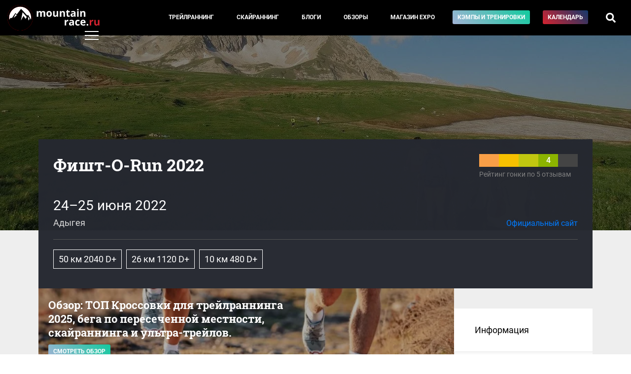

--- FILE ---
content_type: text/html; charset=UTF-8
request_url: https://mountain-race.ru/events/fisht-o-run/2022-1/
body_size: 7062
content:
<!DOCTYPE html>
<html lang="ru-RU">
<head>
    <meta charset="UTF-8">
    <meta http-equiv="X-UA-Compatible" content="IE=edge">
    <meta name="viewport" content="width=device-width, initial-scale=1">
    <meta name="csrf-param" content="_csrf-frontend">
<meta name="csrf-token" content="6DJWDqn_OpKBIviV2au9BfViGs6FEHE-lvgq8Ng8UVmfcGM6yMgI2vdlufOMmctCnA1zp-gnJFLSr0e4j3IWaw==">
    <title>Фишт-О-Run 2022</title>
    <meta property="keywords" content="Фишт-О-Run, соревнования по скайраннингу, соревнования по трейлраннингу, календарь соревнований, скайраннинг в России, трейлраннинг в России">
<meta property="description" content="Информация о гонке Фишт-О-Run 2022">
<meta property="og:url" content="http://mountain-race.ru/events/fisht-o-run/2022-1/">
<meta property="og:image" content="http://mountain-race.ru/uploads/calendar/76d5bf3e8e93d7ebd7913ef3575c95f2.webp">
<meta property="og:title" content="Фишт-О-Run 2022">
<meta property="og:description" content="Информация о гонке Фишт-О-Run 2022">
<link type="image/svg+xml" href="/favicon.svg" rel="icon">
<link type="font/woff" href="/fonts/Roboto-Regular.woff" rel="preload" crossorigin="anonymous" as="font">
<link type="font/woff" href="/fonts/Roboto-Medium.woff" rel="preload" crossorigin="anonymous" as="font">
<link type="font/woff" href="/fonts/Roboto-Bold.woff" rel="preload" crossorigin="anonymous" as="font">
<link type="font/woff" href="/fonts/RobotoSlab-Bold.woff" rel="preload" crossorigin="anonymous" as="font">
<link href="/css/main.css?v=3.24" rel="stylesheet" crossorigin="anonymous">        <!-- Yandex.Metrika counter -->
<script type="text/javascript" >
    (function (d, w, c) {
        (w[c] = w[c] || []).push(function() {
            try {
                w.yaCounter30397907 = new Ya.Metrika({
                    id:30397907,
                    clickmap:true,
                    trackLinks:true,
                    accurateTrackBounce:true
                });
            } catch(e) { }
        });

        var n = d.getElementsByTagName("script")[0],
            s = d.createElement("script"),
            f = function () { n.parentNode.insertBefore(s, n); };
        s.type = "text/javascript";
        s.async = true;
        s.src = "https://mc.yandex.ru/metrika/watch.js";

        if (w.opera == "[object Opera]") {
            d.addEventListener("DOMContentLoaded", f, false);
        } else { f(); }
    })(document, window, "yandex_metrika_callbacks");
</script>
<noscript><div><img src="https://mc.yandex.ru/watch/30397907" style="position:absolute; left:-9999px;" alt="" /></div></noscript>
<!-- /Yandex.Metrika counter -->
</head>
<body>
<style>
    .menu__link--camp{
        background: linear-gradient(45deg,#a1b3d5,#12ca9e);
        white-space: nowrap;
    }
</style>
    <div class="pageWrap">
        <header class="header">
            <div class="row align-items-center justify-content-between no-gutters">
                <div class="col-auto">
                    <div class="header__logo">
                        <a href="/">
                                                            <img src="/img/mountain-race.ru.svg" alt="mountain-race.ru">
                                                    </a>
                    </div>
                </div>
                <div class="col-auto">
                    <div class="menu d-none d-lg-block">
                        <div class="row no-gutters align-items-center">
                            <div class="col-12 col-md">
                                <div class="menu__inner">
                                    <div class="row">
                                        <div class="col">
                                            <div class="menu__item">
                                                <a href="/cat/trail-running/" class="menu__link">Трейлраннинг</a>
                                            </div>
                                        </div>
                                        <div class="col">
                                            <div class="menu__item">
                                                <a href="/cat/skyrunning/" class="menu__link">Скайраннинг</a>
                                            </div>
                                        </div>
                                        <div class="col">
                                            <div class="menu__item">
                                                <a href="/blogs" class="menu__link menu__link--blogs">Блоги</a>
                                            </div>
                                        </div>
                                        <div class="col">
                                            <div class="menu__item">
                                                <a href="/cat/equipment/" class="menu__link">Обзоры</a>
                                            </div>
                                        </div>
                                        <div class="col">
                                            <div class="menu__item">
                                                <a href="/seller/expo/" class="menu__link">Магазин&nbsp;EXPO</a>
                                            </div>
                                        </div>
                                        <div class="col">
                                            <div class="menu__item">
                                                <a href="/training/" class="menu__link menu__link--camp">Кэмпы и тренировки</a>
                                            </div>
                                        </div>
                                        <div class="col">
                                            <div class="menu__item">
                                                <a href="/events/" class="menu__link menu__link--calendar">Календарь</a>
                                            </div>
                                        </div>
                                        <div class="col">
                                            <div class="menu__item">
                                                <a href="#" class="menu__link menu__link--search"><i class="fas fa-search"></i></a>
                                            </div>
                                        </div>
                                        <div class="menu__search d-flex align-items-center">
    <form action="/search/" class="menu__search__form">
        <input type="text" name="q" class="menu__search__input" placeholder="Введите запрос" value="">
        <div class="menu__search__close"><i class="fas fa-times"></i></div>
    </form>
</div>

                                    </div>
                                </div>
                            </div>
                            <div class="col-12 col-md-auto">
                                <div class="row">
                                    <div class="col-12 col-md-auto order-2 order-md-1">

                                    </div>
                                    <div class="col-12 col-md-auto order-1 order-md-2">
                                    </div>
                                </div>
                            </div>
                        </div>
                    </div>
                </div>
                <div class="col-auto d-md-none">
                    <a href="/search/">
                        <div class="mobile__searchTrigger"><i class="fas fa-search"></i></div>
                    </a>
                </div>
                <div class="col-auto">
                    <div class="header__rightBlock">
                        <div class="menu__trigger"><span class="menu__trigger__line"></span></div>
                    </div>
                </div>
            </div>
        </header>
        <div class="mainMenu">
          <div class="mainMenu__inner">
            <div class="container">
                <div class="row">
                    <div class="col-6">
                        <div class="mainMenu__section">
                            <div class="mainMenu__section__head"><div class="mainMenu__label">Материалы и темы</div></div>
                            <div class="mainMenu__section__item"><a href="/cat/trail-running/" class="mainMenu__link">Трейлраннинг</a></div>
                            <div class="mainMenu__section__item"><a href="/cat/skyrunning/" class="mainMenu__link">Скайраннинг</a></div>
                            <div class="mainMenu__section__item"><a href="/cat/interview/" class="mainMenu__link">Интервью</a></div>
                            <div class="mainMenu__section__item"><a href="/cat/equipment/" class="mainMenu__link">Обзоры</a></div>
                            <div class="mainMenu__section__item"><a href="/cat/routes/" class="mainMenu__link">Маршруты</a></div>
                        </div>
                        <div class="mainMenu__section">
                            <div class="mainMenu__section__head"><a href="/blogs" class="mainMenu__link">Блоги</a></div>
                        </div>
                        <div class="mainMenu__section">
                            <div class="mainMenu__section__head"><div class="mainMenu__label">Меню пользователя</div></div>
                                                            <div class="mainMenu__section__item"><a href="/login/" class="mainMenu__link mainMenu__link--login">Войти</a></div>
                                                    </div>
                    </div>
                    <div class="col-6">
                        <div class="mainMenu__section">
                            <div class="mainMenu__section__head"></div>
                            <div class="mainMenu__section__item"><a href="/events/" class="mainMenu__link mainMenu__link--calendar">Календарь соревнований</a></div>
                        </div>
                        <div class="mainMenu__section">
                            <div class="mainMenu__section__head"><div class="mainMenu__label">Mountain Race Team | Тренировки</div></div>
                            <div class="mainMenu__section__item"><a href="/training/camps/" class="mainMenu__link">Тренировочные сборы</a></div>
                            <div class="mainMenu__section__item"><a href="/training/#online" class="mainMenu__link">Дистанционные тренировки</a></div>
                            <div class="mainMenu__section__item"><a href="/cat/training/" class="mainMenu__link">Статьи</a></div>
                            <div class="mainMenu__section__item"><a href="https://boosty.to/mountainrace" class="mainMenu__link">Mountain Race Club на Boosty</a></div>
                            <div class="mainMenu__section__item"><a href="/seller/expo/" class="mainMenu__link">Магазин EXPO</a></div>
                        </div>
                        <div class="mainMenu__section">
                            <div class="mainMenu__section__head"></div>
                            <div class="mainMenu__section__item"><a href="/cat/trail-guide/" class="mainMenu__link mainMenu__link--login"><i class="fab fa-youtube"></i> Гид по трейлам</a></div>
                        </div>
                        <div class="mainMenu__section">
                            <div class="mainMenu__section__head"></div>
                            <div class="mainMenu__section__item"><a href="/search/" class="mainMenu__link"><i class="fas fa-search"></i> Поиск по сайту</a></div>
                        </div>
                    </div>
                    <div class="col-12">
                        <div class="mainMenu__section mainMenu__section--bottom">
                            <div class="mainMenu__section__head"></div>
                            <div class="row align-items-center">
                                <div class="col-12 col-md-auto mainMenu__socBlock">
                                    <a href="https://vk.com/mountain_race" target="_blank" class="mainMenu__link mainMenu__link--soc"><i class="fab fa-vk"></i></a>
                                    <a href="https://t.me/mountainrace" target="_blank" class="mainMenu__link mainMenu__link--soc"><i class="fab fa-telegram-plane"></i></a>
                                    <a href="https://www.strava.com/clubs/589108" target="_blank" class="mainMenu__link mainMenu__link--soc"><i class="fab fa-strava"></i></a>
                                </div>
                                <div class="col"></div>
                                <div class="col-12 col-md-auto">
                                    <div class="mainMenu__section__item"><a href="/page/page/view/?slug=under-construction" class="mainMenu__link">О проекте</a></div>
                                </div>
                                <div class="col-12 col-md-auto">
                                    <div class="mainMenu__section__item"><a href="/for-competition-organizers/" class="mainMenu__link">Организаторам соревнований</a></div>
                                </div>
                                <div class="col-12 col-md-auto">
                                    <div class="mainMenu__section__item"><a href="/page/page/view/?slug=under-construction" class="mainMenu__link">Рекламодателям</a></div>
                                </div>
                            </div>
                        </div>
                    </div>
                </div>
            </div>
          </div>
        </div>
        <div class="calendarDetail__header" style="background-image: url(/uploads/calendar/76d5bf3e8e93d7ebd7913ef3575c95f2.webp)">

</div>
<div class="mainBlock mainBlock--event" id="mainBlock">
    <div class="container">
                <div class="calendarDetail__main">
                    <div class="row">
                        <div class="col-lg col-md-12 order-1 order-lg-1">
                                                            <h1 class="calendarDetail__title">Фишт-О-Run 2022</h1>
                                                        <div class="calendarDetail__lid"></div>
                        </div>
                        <div class="col-lg-auto col-md-12 order-6 order-lg-2">
                            <div class="rate__wrap">
                                <a class="rate__link" href="/events/fisht-o-run/2022-1/rating/">
                                                                                                                                                    <div class="rate" data-content="Суммарная оценка 4/5">
                                                                                                                                        <div class="rate__val rate__val-active">
                                                                                                    </div>
                                                                                            <div class="rate__val rate__val-active">
                                                                                                    </div>
                                                                                            <div class="rate__val rate__val-active">
                                                                                                    </div>
                                                                                            <div class="rate__val rate__val-active">
                                                                                                            4                                                                                                    </div>
                                                                                    </div>
                                        <div class="rate__hint">
                                            Рейтинг гонки по 5 отзывам                                        </div>
                                                                    </a>
                            </div>
                        </div>
                        <div class="w-100 order-10 order-lg-3"></div>
                        <div class="col-lg col-md-12 order-2 order-lg-3">
                                                                                                                                                <div class="calendarDetail__date ">24–25 июня 2022</div>
                                                        <div class="calendarDetail__where">Адыгея</div>
                        </div>
                                                    <div class="col-lg-auto col-md-12 order-3 order-lg-4 align-self-end">
                                <div class="calendarDetail__site"><a href="http://fisht-marathon.ru" target="_blank">Официальный сайт</a></div>
                            </div>
                                                <div class="col-12 order-4 order-lg-5">
                            <div class="calendarDetail__main__separator"></div>
                        </div>
                        <div class="col-12 order-5 order-lg-6">
                            <div class="calendarDetail__routes">
                                                                    <div class="calendarDetail__route">
                                        <div class="row no-gutters">
                                                                                                                                        <span class="calendarDetail__route__param calendarDetail__route__length">
                                                                                                            50 км
                                                                                                                                                                2040 D+
                                                                                                    </span>
                                                                                                                                </div>
                                    </div>
                                                                    <div class="calendarDetail__route">
                                        <div class="row no-gutters">
                                                                                                                                        <span class="calendarDetail__route__param calendarDetail__route__length">
                                                                                                            26 км
                                                                                                                                                                1120 D+
                                                                                                    </span>
                                                                                                                                </div>
                                    </div>
                                                                    <div class="calendarDetail__route">
                                        <div class="row no-gutters">
                                                                                                                                        <span class="calendarDetail__route__param calendarDetail__route__length">
                                                                                                            10 км
                                                                                                                                                                480 D+
                                                                                                    </span>
                                                                                                                                </div>
                                    </div>
                                                            </div>
                        </div>
                    </div>
                </div>
        <div class="row no-gutters">
            <div class="col-lg-9 order-2 order-lg-1">
                <style>
    .bannerNews__link{
        display: block;
    }
    .bannerNews__img{
        height: 200px;
        background-size: cover;
        background-position: 50%;
        position: relative;
        padding: 20px;
    }
    .bannerNews__img:before{
        content: '';
        position: absolute;
        top: 0;
        left: 0;
        width: 100%;
        height: 100%;
        background-color: rgba(0,0,0,.3);
    }
    .bannerNews__title{
        font-family: Roboto Slab,serif;
        font-weight: 700;
        line-height: 1.3;
        margin-bottom: 10px;
        color: #fff;
        position: relative;
        z-index: 2;
        font-size: 22px;
        max-width: 500px;
    }
    .bannerNews__button{
        display: inline-block;
        padding: 5px 10px;
        border-radius: 3px;
        font-size: 12px;
        color: #fff;
        text-transform: uppercase;
        font-weight: 700;
        background: linear-gradient(45deg,#a1b3d5,#12ca9e);
        white-space: nowrap;
        z-index: 2;
        position: relative;
    }
    @media (max-width: 767px){
      .bannerNews{
          margin-left: -16px;
          margin-right: -16px;
        }
        .bannerNews__img {
            height: auto;
        }
    }
</style>
<div class="bannerNews">
    <a href="/news/13-luchshih-krossovok-dlya-treylranninga-na-crimea-x-run/" class="bannerNews__link">
        <div class="bannerNews__img lazyload" style="background-image: url(/uploads/news/thumbs/50x50_71a0dc073918771bddb4472a99f7d725.webp);" data-src="/uploads/news/thumbs/thumb_71a0dc073918771bddb4472a99f7d725.webp">
            <div class="bannerNews__title">Обзор: ТОП Кроссовки для трейлраннинга 2025, бега по пересеченной местности, скайраннинга и ультра-трейлов. </div>
            <div class="bannerNews__button">Смотреть обзор</div>
        </div>
    </a>
</div>
                                            <div class="calendarDetail__info">
    <h2>Информация</h2>
            <p>Дистанции:<br>- Марафон 50 км:<br>Официальная длина дистанции 50 км. Набор высоты 2040 м. Старт от Яворовой поляны, далее по маркированной тропе до плато Лаго-Наки - Оштен - озеро Псенодах (расположение контрольной точки) - Майкопский перевал (крутой обрыв) место контрольной точки - спуск мимо туристической стоянки «Верхняя Чуба» до т-образного перекрестка дороги, поворот налево и движение по дороге, до Пшехского водопада - Майкопский перевал - озеро Псенодах. От озера по дистанции полумарафона до Фишт-Оштеновского перевала, далее спуск до приюта Фишт, подьем на Армянский и Гузерипльский перевалы и спуск на Яворовую поляну-Финиш.</p><p>- Полумарафон 26 км:<br>Официальная длина дистанции 26 км. Набор высоты 1120 м. Старт от Яворовой поляны, далее по маркированной тропе до плато Лаго-Наки - гора Оштен до хребта у озера Псенодах (9 км) (с него видно озеро внизу в 300 м) - Фишт-Оштеновский перевал 2200 м - приют Фишт - Армянский перевал - Гузерипльского перевала - спуск к Яворовой поляне - Финиш.<br><br>-Четвертьмарафон 10 км:<br>Официальная длина дистанции 10 км. Набор высоты 480 м. Старт от Яворовой поляны, далее по маркированной тропе до плато Лаго-Наки. Бег по размеченному маршруту на гору Блям и возвращение на Яворовую поляну - Финиш.<span class="redactor-invisible-space"><br></span></p>    </div>
                                </div>
            <div class="col-lg-3 order-1 order-lg-2">
                <div class="calendarDetail__sideBlock">
                    <div class="calendarDetail__share d-none d-lg-block">
                    </div>
                    <div class="calendarDetail__sideMenu row no-gutters" id="sideMenu">
                        <a href="/events/fisht-o-run/2022-1/#mainBlock" class="calendarDetail__sideMenu__item calendarDetail__sideMenu__item--active col col-lg-12">Информация</a>
                        <a href="/events/fisht-o-run/2022-1/rating/#mainBlock" class="calendarDetail__sideMenu__item  col col-lg-12">Рейтинг гонки <div class="calendarDetail__sideMenu__item__sub">Оставить свой отзыв</div></a>
                                            </div>

                    <div class="calendarDetail__btnWrap d-none d-lg-block">
                                                <div class="dropdown">
                            <button class="btn btn-primary dropdown-toggle calendarDetail__btn" type="button" id="dropdownMenu2" data-toggle="dropdown" aria-haspopup="true" aria-expanded="false">
                                Все гонки<br><strong>Фишт-О-Run</strong>
                            </button>
                            <div class="dropdown-menu" aria-labelledby="dropdownMenu2">
                                                                                                                                                        <a class="dropdown-item" href="/events/fisht-o-run/2025-1/">Фишт-О-Run 2025</a>
                                                                                                                                                                                                                                    <a class="dropdown-item" href="/events/fisht-o-run/2024-1/">Фишт-О-Run 2024</a>
                                                                                                                                                                                                                                    <a class="dropdown-item" href="/events/fisht-o-run/2023-1/">Фишт-О-Run 2023</a>
                                                                                                                                                                                        <a class="dropdown-item dropdown-item-selected">Фишт-О-Run 2022</a>
                                                                                                                                                                                            <a class="dropdown-item" href="/events/fisht-o-run/2021-1/results/">Фишт-О-Run 2021</a>
                                                                                                                                                                                                                                    <a class="dropdown-item" href="/events/fisht-o-run/2020-1/">Фишт-О-Run 2020</a>
                                                                                                                                                                                                                                    <a class="dropdown-item" href="/events/fisht-o-run/2019/">Фишт-О-Run 2019</a>
                                                                                                                                                                                                                                    <a class="dropdown-item" href="/events/fisht-o-run/2018/results/">Фишт-О-Run 2018</a>
                                                                                                                                                                                                                                    <a class="dropdown-item" href="/events/fisht-o-run/2017/results/">Фишт-О-Run 2017</a>
                                                                                                                                        </div>
                        </div>
                    </div>
                </div>
            </div>
            <div class="col-12 order-3">
                <div class="calendarDetail__btnWrap d-lg-none">
                                        <div class="dropdown">
                        <button class="btn btn-primary dropdown-toggle calendarDetail__btn" type="button" id="dropdownMenu2" data-toggle="dropdown" aria-haspopup="true" aria-expanded="false">
                            Все гонки<br><strong>Фишт-О-Run</strong>
                        </button>
                        <div class="dropdown-menu" aria-labelledby="dropdownMenu2">
                                                                                                                                        <a class="dropdown-item" href="/events/fisht-o-run/2025-1/">Фишт-О-Run 2025</a>
                                                                                                                                                                                                            <a class="dropdown-item" href="/events/fisht-o-run/2024-1/">Фишт-О-Run 2024</a>
                                                                                                                                                                                                            <a class="dropdown-item" href="/events/fisht-o-run/2023-1/">Фишт-О-Run 2023</a>
                                                                                                                                                                    <a class="dropdown-item dropdown-item-selected">Фишт-О-Run 2022</a>
                                                                                                                                                                        <a class="dropdown-item" href="/events/fisht-o-run/2021-1/results/">Фишт-О-Run 2021</a>
                                                                                                                                                                                                            <a class="dropdown-item" href="/events/fisht-o-run/2020-1/">Фишт-О-Run 2020</a>
                                                                                                                                                                                                            <a class="dropdown-item" href="/events/fisht-o-run/2019/">Фишт-О-Run 2019</a>
                                                                                                                                                                                                            <a class="dropdown-item" href="/events/fisht-o-run/2018/results/">Фишт-О-Run 2018</a>
                                                                                                                                                                                                            <a class="dropdown-item" href="/events/fisht-o-run/2017/results/">Фишт-О-Run 2017</a>
                                                                                                                        </div>
                    </div>
                </div>
            </div>
        </div>
        
    </div>
</div>

        <footer>
            <div class="container">
                <div class="row">
                    <div class="col-12 col-md order-1 order-md-0">
                        <div class="footer__copy">&copy; 2015–2026 mountain-race.ru</div>
                        <div class="footer__copy" style="max-width: 500px; font-size: 12px;">Полное или частичное копирование материалов сайта «mountain-race.ru» разрешено только при обязательном указании источника и прямой ссылки на исходный материал.</div>
                    </div>
                    <div class="col-12 col-md-auto order-0 order-md-1">
                        <div class="footer__soc">
                            <a href="https://vk.com/mountain_race" target="_blank" class="mainMenu__link mainMenu__link--soc"><i class="fab fa-vk"></i></a>
                            <a href="https://t.me/mountainrace" target="_blank" class="mainMenu__link mainMenu__link--soc"><i class="fab fa-telegram-plane"></i></a>
                            <a href="https://www.strava.com/clubs/589108" target="_blank" class="mainMenu__link mainMenu__link--soc"><i class="fab fa-strava"></i></a>
                        </div>
                    </div>
                </div>
            </div>
        </footer>
    </div>
<script src="/assets/9b7239fa/jquery.js"></script>
<script src="/assets/c01a3461/yii.js"></script>
<script src="https://cdnjs.cloudflare.com/ajax/libs/popper.js/1.12.3/umd/popper.min.js" crossorigin="anonymous" integrity="sha384-vFJXuSJphROIrBnz7yo7oB41mKfc8JzQZiCq4NCceLEaO4IHwicKwpJf9c9IpFgh"></script>
<script src="https://maxcdn.bootstrapcdn.com/bootstrap/4.0.0-beta.2/js/bootstrap.min.js" crossorigin="anonymous" integrity="sha384-alpBpkh1PFOepccYVYDB4do5UnbKysX5WZXm3XxPqe5iKTfUKjNkCk9SaVuEZflJ"></script>
<script src="/libs/jquery.scrollTo/jquery.scrollTo.js" crossorigin="anonymous"></script>
<script src="/libs/jquery.localScroll/jquery.localScroll.min.js" crossorigin="anonymous"></script>
<script src="/js/main.js?v1.70" crossorigin="anonymous"></script>
<script>  $(document).ready(function () {
    $('body').on('click','.menu__link--search', function(e) {
      e.preventDefault();
      if ($('.menu__search').hasClass('menu__search--open') && $('.menu__search__input').val() != '') {
        $('.menu__search__form').submit();
      } else {
        $('.menu__search').addClass('menu__search--open');
        $('.menu__search__input').focus();
      }
    });
    $('body').on('click','.menu__search__close', function(e) {
      $('.menu__search').removeClass('menu__search--open');
    });

    
  });</script></body>
</html>
